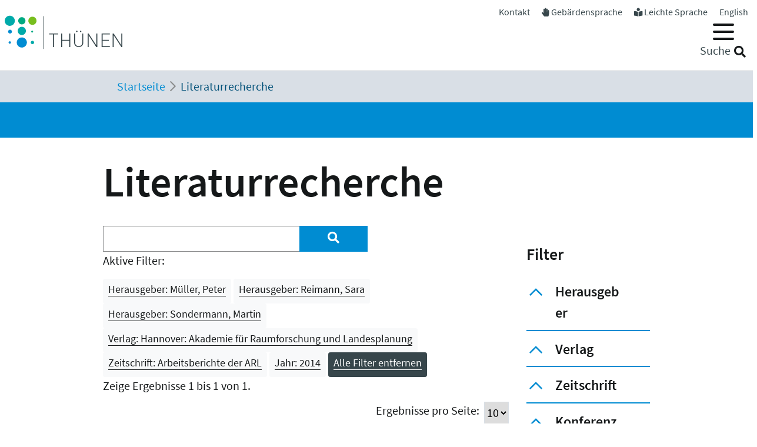

--- FILE ---
content_type: text/html; charset=utf-8
request_url: https://www.thuenen.de/de/literaturrecherche?tx_solr%5Bfilter%5D%5B2%5D=herausgeber%3AM%C3%BCller%2C+Peter&tx_solr%5Bfilter%5D%5B4%5D=herausgeber%3ASondermann%2C+Martin&tx_solr%5Bfilter%5D%5B5%5D=zeitschrift%3AArbeitsberichte+der+ARL&tx_solr%5Bfilter%5D%5B6%5D=herausgeber%3AReimann%2C+Sara&tx_solr%5Bfilter%5D%5B7%5D=verlag%3AHannover%3A+Akademie+f%C3%BCr+Raumforschung+und+Landesplanung&tx_solr%5Bfilter%5D%5B8%5D=jahr%3A2014
body_size: 9996
content:
<!DOCTYPE html>
<html lang="de">
<head>

<meta charset="utf-8">
<!-- 
	"  coded in 2021 by VisionConnect GmbH - www.visionconnect.de"

	This website is powered by TYPO3 - inspiring people to share!
	TYPO3 is a free open source Content Management Framework initially created by Kasper Skaarhoj and licensed under GNU/GPL.
	TYPO3 is copyright 1998-2026 of Kasper Skaarhoj. Extensions are copyright of their respective owners.
	Information and contribution at https://typo3.org/
-->



<title>Thuenen: Literaturrecherche</title>
<meta name="generator" content="TYPO3 CMS">
<meta name="viewport" content="width=device-width, initial-scale=1, shrink-to-fit=no">
<meta name="twitter:card" content="summary">
<meta name="audience" content="all">
<meta name="apple-touch-fullscreen" content="yes">
<meta name="apple-mobile-web-app-capable" content="yes">
<meta name="apple-mobile-web-app-status-bar-style" content="black-translucent">
<meta name="mobileoptimized" content="320">
<meta name="handheldfriendly" content="true">
<meta name="format-detection" content="telephone=no">


<link rel="stylesheet" href="/typo3temp/assets/compressed/merged-3c423f1947421fb51b1dad710fed0538-7f3c601358112143cc3ad858233314c8.css?1745839117" media="all">




<script src="/typo3temp/assets/compressed/merged-09adc458315b2c46e62e56e2edc4d775-d69a78fcb5593e95e8a381076bcff4bb.js?1745839117"></script>

<script>
    const m2cCookieLifetime = "7";
</script>

	<script>
		window.addEventListener("load", function(){
			window.cookieconsent.initialise({
                "position": "bottom",
				"palette": {
					"popup": {
						"background": "#dedede",
						"text": "#000"
					},
					"button": {
						"background": "#E17D00;",
						"text": "#fff"
					}
				},
				"content": {"message": "Unsere Website verwendet Cookies, um Ihnen den bestmöglichen Service zu bieten. Durch die weitere Nutzung der Seite stimmen Sie der Verwendung zu.","dismiss": "Akzeptieren","link": "Unsere Datenschutzerklärung","href": "/de/datenschutzerklaerung"					}
			})
		});
	</script><meta name="google-site-verification" content="3Qzngr_PtCtQ1Vs1H_MqGyZnaqvPLKs0y64ji-huWpU" />
<link rel="apple-touch-icon" sizes="57x57" href="https://www.thuenen.de/_assets/9c8c8373163efb014a59249bdf796e91/Graphics/Extensions/Favicons/apple-touch-icon-57x57.png">
<link rel="apple-touch-icon" sizes="60x60" href="https://www.thuenen.de/_assets/9c8c8373163efb014a59249bdf796e91/Graphics/Extensions/Favicons/apple-touch-icon-60x60.png">
<link rel="apple-touch-icon" sizes="72x72" href="https://www.thuenen.de/_assets/9c8c8373163efb014a59249bdf796e91/Graphics/Extensions/Favicons/apple-touch-icon-72x72.png">
<link rel="apple-touch-icon" sizes="76x76" href="https://www.thuenen.de/_assets/9c8c8373163efb014a59249bdf796e91/Graphics/Extensions/Favicons/apple-touch-icon-76x76.png">
<link rel="apple-touch-icon" sizes="114x114" href="https://www.thuenen.de/_assets/9c8c8373163efb014a59249bdf796e91/Graphics/Extensions/Favicons/apple-touch-icon-114x114.png">
<link rel="apple-touch-icon" sizes="120x120" href="https://www.thuenen.de/_assets/9c8c8373163efb014a59249bdf796e91/Graphics/Extensions/Favicons/apple-touch-icon-120x120.png">
<link rel="apple-touch-icon" sizes="144x144" href="https://www.thuenen.de/_assets/9c8c8373163efb014a59249bdf796e91/Graphics/Extensions/Favicons/apple-touch-icon-144x144.png">
<link rel="apple-touch-icon" sizes="152x152" href="https://www.thuenen.de/_assets/9c8c8373163efb014a59249bdf796e91/Graphics/Extensions/Favicons/apple-touch-icon-152x152.png">
<link rel="apple-touch-icon" sizes="180x180" href="https://www.thuenen.de/_assets/9c8c8373163efb014a59249bdf796e91/Graphics/Extensions/Favicons/apple-touch-icon-180x180.png">
<link rel="icon" type="image/png" sizes="192x192"  href="https://www.thuenen.de/_assets/9c8c8373163efb014a59249bdf796e91/Graphics/Extensions/Favicons/android-icon-192x192.png">
<link rel="icon" type="image/png" sizes="32x32" href="https://www.thuenen.de/_assets/9c8c8373163efb014a59249bdf796e91/Graphics/Extensions/Favicons/favicon-32x32.png">
<link rel="icon" type="image/png" sizes="96x96" href="https://www.thuenen.de/_assets/9c8c8373163efb014a59249bdf796e91/Graphics/Extensions/Favicons/favicon-96x96.png">
<link rel="icon" type="image/png" sizes="16x16" href="https://www.thuenen.de/_assets/9c8c8373163efb014a59249bdf796e91/Graphics/Extensions/Favicons/favicon-16x16.png">
<meta name="theme-color" content="#ffffff">




<link rel="canonical" href="https://www.thuenen.de/de/literaturrecherche"/>

<link rel="alternate" hreflang="de-DE" href="https://www.thuenen.de/de/literaturrecherche"/>
<link rel="alternate" hreflang="en-GB" href="https://www.thuenen.de/en/literature-search"/>
<link rel="alternate" hreflang="x-default" href="https://www.thuenen.de/de/literaturrecherche"/>
</head>
<body class=" default " itemscope itemtype="http://schema.org/WebPage">


<div id="canvas" role="main">
	<nav role="navigation" aria-label="Sprunglink">
		<p class="mt-0 mb-0"><a href="#content" class="unsichtbar">Zum Inhalt</a></p>
	</nav>
	<header>
		<div id="mobile-open-button" class="d-xl-none"><a class="mburger">
			<b></b>
			<b></b>
			<b></b>
		</a></div>
		<a href="#content" class="d-none">
			
			Weiter zum Inhalt</a>
		<div class="container-fluid container-header">	
			<div class="row">
				<div class="col-2 container-logo">

					<a accesskey="0" id="Logo" title="Zurück zur Startseite" href="/de/">
						<img title="Zurück zur Startseite" alt="Johann Heinrich von Thünen-Institut" src="/_assets/9c8c8373163efb014a59249bdf796e91/Graphics/SVG-Logo.svg" width="200" height="80" />
					</a>

				</div>
				<div class="col-10 header-menues-container">
					<div class="header-submenu d-none d-md-block">
						<ul id="headersubmenu">
							<li>
								<a href="/de/kontakt">Kontakt</a>
							</li>
							
									<li>
										<i class="fas fa-hand-paper"></i> <a href="/de/thuenen-institut/ueber-uns/gebaerdensprache">Gebärdensprache</a>
									</li>
									<li>
										<i class="fas fa-book-reader"></i> <a href="/de/leichte-sprache-1">Leichte Sprache</a>
									</li>
								
							
									
										
									
										
												<li class=" ">
													
															<a href="/en/literature-search" hreflang="en-GB" title="English">
																<span>English</span>
															</a>
														
												</li>
											
									
							
						</ul>
					</div>

					<div class="header-mainmenu">
						<div class="navbar-container"><nav id="mainmenu" class="navbar navbar-expand-lg" role="navigation" aria-label='Main Navigation'><div class="container"><ul class="navbar-nav mr-auto"  role="menu"><li class="nav-item dropdown" role="menuitem"><a href="/de/themenfelder/alle-19-themenfelder-im-ueberblick" class="nav-link" role="button" aria-haspopup="true" aria-expanded="false" id="dropdown3"><span>Themenfelder</span></a><ul class="dropdown-menu" aria-labelledby="dropdown3"><span class="parentTitle">Themenfelder</span><li class="nav-item dropdown" role="menuitem"><a href="/de/themenfelder/natuerliche-ressourcen-und-schutzgueter" class="nav-link" role="button" aria-haspopup="true" aria-expanded="false" id="dropdown89"><span>Natürliche Ressourcen und Schutzgüter</span></a><ul class="dropdown-menu" aria-labelledby="dropdown89"><li class="" role="menuitem"><a href="/de/themenfelder/boden" class="nav-link"><span>Boden</span></a></li><li class="" role="menuitem"><a href="/de/themenfelder/wasser" class="nav-link"><span>Wasser</span></a></li><li class="" role="menuitem"><a href="/de/themenfelder/klima-und-luft" class="nav-link"><span>Klima und Luft</span></a></li><li class="" role="menuitem"><a href="/de/themenfelder/biologische-vielfalt" class="nav-link"><span>Biologische Vielfalt</span></a></li><li class="" role="menuitem"><a href="/de/themenfelder/waelder" class="nav-link"><span>Wälder</span></a></li><li class="" role="menuitem"><a href="/de/themenfelder/meere" class="nav-link"><span>Meere</span></a></li></ul></li><li class="nav-item dropdown" role="menuitem"><a href="/de/themenfelder/produktions-und-nutzungssysteme" class="nav-link" role="button" aria-haspopup="true" aria-expanded="false" id="dropdown90"><span>Produktions- und Nutzungssysteme</span></a><ul class="dropdown-menu" aria-labelledby="dropdown90"><li class="" role="menuitem"><a href="/de/themenfelder/raumnutzungsoptionen-wildtiermanagement" class="nav-link"><span>Raumnutzungsoptionen, Wildtiermanagement</span></a></li><li class="" role="menuitem"><a href="/de/themenfelder/fischerei" class="nav-link"><span>Fischerei</span></a></li><li class="" role="menuitem"><a href="/de/themenfelder/waldbewirtschaftung-und-waldanpassung" class="nav-link"><span>Waldbewirtschaftung und Waldanpassung</span></a></li><li class="" role="menuitem"><a href="/de/themenfelder/nachwachsende-rohstoffe-und-holz" class="nav-link"><span>Nachwachsende Rohstoffe und Holz</span></a></li><li class="" role="menuitem"><a href="/de/themenfelder/pflanzenproduktion" class="nav-link"><span>Pflanzenproduktion</span></a></li><li class="" role="menuitem"><a href="/de/themenfelder/nutztierhaltung-und-aquakultur" class="nav-link"><span>Nutztierhaltung und Aquakultur</span></a></li><li class="" role="menuitem"><a href="/de/themenfelder/oekologischer-landbau" class="nav-link"><span>Ökologischer Landbau</span></a></li></ul></li><li class="nav-item dropdown" role="menuitem"><a href="/de/themenfelder/wirtschaft-gesellschaft-und-politik" class="nav-link" role="button" aria-haspopup="true" aria-expanded="false" id="dropdown91"><span>Wirtschaft, Gesellschaft und Politik</span></a><ul class="dropdown-menu" aria-labelledby="dropdown91"><li class="" role="menuitem"><a href="/de/themenfelder/laendliche-raeume" class="nav-link"><span>Ländliche Räume</span></a></li><li class="" role="menuitem"><a href="/de/themenfelder/wirtschaftsstrukturen-und-einkommensverhaeltnisse" class="nav-link"><span>Wirtschaftsstrukturen und Einkommensverhältnisse</span></a></li><li class="" role="menuitem"><a href="/de/themenfelder/maerkte-handel-zertifizierung" class="nav-link"><span>Märkte, Handel, Zertifizierung</span></a></li><li class="" role="menuitem"><a href="/de/themenfelder/welternaehrung-und-globale-ressourcen" class="nav-link"><span>Welternährung und globale Ressourcen</span></a></li><li class="" role="menuitem"><a href="/de/themenfelder/gesellschaftliche-erwartungen" class="nav-link"><span>Gesellschaftliche Erwartungen</span></a></li><li class="" role="menuitem"><a href="/de/themenfelder/langfristige-politikkonzepte" class="nav-link"><span>Langfristige Politikkonzepte</span></a></li></ul></li><li id="trenner18246" class="trenner"></li><li class="" role="menuitem"><a href="/de/themenfelder/alle-19-themenfelder-im-ueberblick" class="nav-link"><span>Alle 19 Themenfelder</span></a></li><li class="close-container"><button type="button" class="close" aria-label="Close"><i class="fal fa-times"></i></button></li></ul></li><li class="nav-item dropdown" role="menuitem"><a href="/de/fachinstitute/alle-15-fachinstitute-im-ueberblick" class="nav-link" role="button" aria-haspopup="true" aria-expanded="false" id="dropdown4"><span>Fachinstitute</span></a><ul class="dropdown-menu" aria-labelledby="dropdown4"><span class="parentTitle">Fachinstitute</span><li class="nav-item dropdown" role="menuitem"><a href="/de/fachinstitute/laendliche-raeume" class="nav-link" role="button" aria-haspopup="true" aria-expanded="false" id="dropdown18263"><span>Ländliche Räume</span></a><ul class="dropdown-menu" aria-labelledby="dropdown18263"><li class="" role="menuitem"><a href="/de/fachinstitute/laendliche-raeume/lebensverhaeltnisse-in-laendlichen-raeumen" class="nav-link"><span>Lebensverhältnisse in ländlichen Räumen</span></a></li><li class="" role="menuitem"><a href="/de/fachinstitute/laendliche-raeume/innovation-und-wertschoepfung-in-laendlichen-raeumen" class="nav-link"><span>Innovation und Wertschöpfung in ländlichen Räumen</span></a></li></ul></li><li class="nav-item dropdown" role="menuitem"><a href="/de/fachinstitute/felder" class="nav-link" role="button" aria-haspopup="true" aria-expanded="false" id="dropdown92"><span>Agrar</span></a><ul class="dropdown-menu" aria-labelledby="dropdown92"><li class="" role="menuitem"><a href="/de/fachinstitute/betriebswirtschaft" class="nav-link"><span>Betriebswirtschaft</span></a></li><li class="" role="menuitem"><a href="/de/fachinstitute/marktanalyse" class="nav-link"><span>Marktanalyse</span></a></li><li class="" role="menuitem"><a href="/de/fachinstitute/felder/agrartechnologie" class="nav-link"><span>Agrartechnologie</span></a></li><li class="" role="menuitem"><a href="/de/fachinstitute/biodiversitaet" class="nav-link"><span>Biodiversität</span></a></li><li class="" role="menuitem"><a href="/de/fachinstitute/agrarklimaschutz" class="nav-link"><span>Agrarklimaschutz</span></a></li><li class="" role="menuitem"><a href="/de/fachinstitute/oekologischer-landbau" class="nav-link"><span>Ökologischer Landbau</span></a></li></ul></li><li class="nav-item dropdown" role="menuitem"><a href="/de/fachinstitute/waelder" class="nav-link" role="button" aria-haspopup="true" aria-expanded="false" id="dropdown93"><span>Wald</span></a><ul class="dropdown-menu" aria-labelledby="dropdown93"><li class="" role="menuitem"><a href="/de/fachinstitute/holzforschung" class="nav-link"><span>Holzforschung</span></a></li><li class="" role="menuitem"><a href="/de/fachinstitute/waldwirtschaft" class="nav-link"><span>Waldwirtschaft</span></a></li><li class="" role="menuitem"><a href="/de/fachinstitute/waldoekosysteme" class="nav-link"><span>Waldökosysteme</span></a></li><li class="" role="menuitem"><a href="/de/fachinstitute/forstgenetik" class="nav-link"><span>Forstgenetik</span></a></li></ul></li><li class="nav-item dropdown" role="menuitem"><a href="/de/fachinstitute/meere" class="nav-link" role="button" aria-haspopup="true" aria-expanded="false" id="dropdown94"><span>Fisch</span></a><ul class="dropdown-menu" aria-labelledby="dropdown94"><li class="" role="menuitem"><a href="/de/fachinstitute/seefischerei" class="nav-link"><span>Seefischerei</span></a></li><li class="" role="menuitem"><a href="/de/fachinstitute/fischereioekologie" class="nav-link"><span>Fischereiökologie</span></a></li><li class="" role="menuitem"><a href="/de/fachinstitute/ostseefischerei" class="nav-link"><span>Ostseefischerei</span></a></li></ul></li><li id="trenner18247" class="trenner"></li><li class="" role="menuitem"><a href="/de/fachinstitute/alle-15-fachinstitute-im-ueberblick" class="nav-link"><span>Alle 15 Fachinstitute</span></a></li><li class="close-container"><button type="button" class="close" aria-label="Close"><i class="fal fa-times"></i></button></li></ul></li><li class="nav-item dropdown" role="menuitem"><a href="/de/thuenen-institut" class="nav-link" role="button" aria-haspopup="true" aria-expanded="false" id="dropdown5"><span>Thünen-Institut</span></a><ul class="dropdown-menu" aria-labelledby="dropdown5"><span class="parentTitle">Thünen-Institut</span><li class="nav-item dropdown" role="menuitem"><a href="/de/thuenen-institut/profil" class="nav-link" role="button" aria-haspopup="true" aria-expanded="false" id="dropdown793"><span>Profil</span></a><ul class="dropdown-menu" aria-labelledby="dropdown793"><li class="" role="menuitem"><a href="/de/thuenen-institut/profil/forschungsnetzwerke" class="nav-link"><span>Forschungsnetzwerke</span></a></li><li class="" role="menuitem"><a href="/de/thuenen-institut/profil/historie" class="nav-link"><span>Historie</span></a></li></ul></li><li class="nav-item dropdown" role="menuitem"><a href="/de/thuenen-institut/infothek" class="nav-link" role="button" aria-haspopup="true" aria-expanded="false" id="dropdown361"><span>Infothek</span></a><ul class="dropdown-menu" aria-labelledby="dropdown361"><li class="" role="menuitem"><a href="/de/newsroom/infothek/wissenschaft-erleben" class="nav-link"><span>Wissenschaft erleben</span></a></li><li class="" role="menuitem"><a href="/de/literaturrecherche" class="nav-link"><span>Literaturrecherche</span></a></li><li class="" role="menuitem"><a href="/de/thuenen-institut/infothek/schriftenreihen" class="nav-link"><span>Schriftenreihen</span></a></li><li class="" role="menuitem"><a href="/de/personensuche" class="nav-link"><span>Personensuche</span></a></li><li class="" role="menuitem"><a href="https://atlas.thuenen.de/atlanten/" target="_blank" class="nav-link" rel="noreferrer"><span>Thünen-Atlanten</span></a></li></ul></li><li class="nav-item dropdown" role="menuitem"><a href="/de/thuenen-institut/leitung/gremien" class="nav-link" role="button" aria-haspopup="true" aria-expanded="false" id="dropdown18595"><span>Präsidentin / ehem. Präsident / Wissenschaftlicher Beirat</span></a><ul class="dropdown-menu" aria-labelledby="dropdown18595"><li class="" role="menuitem"><a href="/de/thuenen-institut/leitung/gremien/praesidentin" class="nav-link"><span>Präsidentin</span></a></li><li class="" role="menuitem"><a href="/de/thuenen-institut/ueber-uns/struktur/praesident" class="nav-link"><span>ehem. Präsident</span></a></li><li class="" role="menuitem"><a href="/de/thuenen-institut/ueber-uns/struktur/wissenschaftlicher-beirat" class="nav-link"><span>Wissenschaftlicher Beirat</span></a></li></ul></li><li class="nav-item dropdown" role="menuitem"><a href="/de/thuenen-institut/zentralbereich-und-stabsstellen" class="nav-link" role="button" aria-haspopup="true" aria-expanded="false" id="dropdown362"><span>Zentralbereich und Stabsstellen</span></a><ul class="dropdown-menu" aria-labelledby="dropdown362"><li class="" role="menuitem"><a href="/de/thuenen-institut/zentralbereich-und-stabsstellen/praesidialbuero" class="nav-link"><span>Präsidialbüro</span></a></li><li class="" role="menuitem"><a href="/de/thuenen-institut/zentralbereich-und-stabsstellen/pressestelle" class="nav-link"><span>Pressestelle</span></a></li><li class="" role="menuitem"><a href="/de/thuenen-institut/zentralbereich-und-stabsstellen/forschungskoordinator" class="nav-link"><span>Forschungskoordinator</span></a></li><li class="" role="menuitem"><a href="/de/thuenen-institut/zentralbereich-und-stabsstellen/zentralabteilung" class="nav-link"><span>Zentralabteilung</span></a></li><li class="" role="menuitem"><a href="/de/thuenen-institut/zentralbereich-und-stabsstellen/zentrum-fuer-informationsmanagement" class="nav-link"><span>Zentrum für Informationsmanagement</span></a></li><li class="" role="menuitem"><a href="/de/thuenen-institut/zentralbereich-und-stabsstellen/stabsstelle-klima-boden-biodiversitaet" class="nav-link"><span>Stabsstelle Klima, Boden, Biodiversität</span></a></li><li class="" role="menuitem"><a href="/de/thuenen-institut/zentralbereich-und-stabsstellen/geschaeftsstelle-steuerungsgruppe-oeko-forschung" class="nav-link"><span>Geschäftsstelle Steuerungsgruppe Öko-Forschung</span></a></li><li class="" role="menuitem"><a href="/de/thuenen-institut/zentralbereich-und-stabsstellen/informations-und-koordinierungsstelle-transformation-fischerei" class="nav-link"><span>Informations- und Koordinierungsstelle Transformation Fischerei</span></a></li></ul></li><li class="nav-item dropdown" role="menuitem"><a href="/de/thuenen-institut/verbundstrukturen" class="nav-link" role="button" aria-haspopup="true" aria-expanded="false" id="dropdown363"><span>Verbundstrukturen</span></a><ul class="dropdown-menu" aria-labelledby="dropdown363"><li class="" role="menuitem"><a href="https://eilt.thuenen.de/" target="_blank" class="nav-link" rel="noreferrer"><span>Landschaftslabor EiLT</span></a></li><li class="" role="menuitem"><a href="/de/thuenen-institut/verbundstrukturen/forschungsschiffe" class="nav-link"><span>Forschungsschiffe</span></a></li><li class="" role="menuitem"><a href="/de/thuenen-institut/verbundstrukturen/thuenen-kompetenzzentrum-holzherkuenfte" class="nav-link"><span>Thünen-Kompetenzzentrum Holzherkünfte</span></a></li><li class="" role="menuitem"><a href="/de/thuenen-institut/verbundstrukturen/thuenen-modellverbund" class="nav-link"><span>Thünen-Modellverbund</span></a></li><li class="" role="menuitem"><a href="/de/thuenen-institut/verbundstrukturen/thuenen-atlas-und-geoinformation" class="nav-link"><span>Thünen-Atlas und Geoinformation</span></a></li><li class="" role="menuitem"><a href="/de/thuenen-institut/verbundstrukturen/thuenen-fernerkundung" class="nav-link"><span>Thünen-Fernerkundung</span></a></li><li class="" role="menuitem"><a href="/de/thuenen-institut/verbundstrukturen/agri-benchmark" class="nav-link"><span>agri benchmark</span></a></li><li class="" role="menuitem"><a href="/de/themenfelder/fischerei/fischbestaende-online" class="nav-link"><span>Fischbestände Online</span></a></li></ul></li><li class="close-container"><button type="button" class="close" aria-label="Close"><i class="fal fa-times"></i></button></li></ul></li><li class="nav-item dropdown" role="menuitem"><a href="/de/newsroom" class="nav-link" role="button" aria-haspopup="true" aria-expanded="false" id="dropdown18244"><span>Newsroom</span></a><ul class="dropdown-menu" aria-labelledby="dropdown18244"><span class="parentTitle">Newsroom</span><li class="nav-item dropdown" role="menuitem"><a href="/de/newsroom/presse" class="nav-link" role="button" aria-haspopup="true" aria-expanded="false" id="dropdown7"><span>Presse</span></a><ul class="dropdown-menu" aria-labelledby="dropdown7"><li class="" role="menuitem"><a href="/de/thuenen-institut/zentralbereich-und-stabsstellen/pressestelle" class="nav-link"><span>Pressestelle</span></a></li><li class="" role="menuitem"><a href="/de/newsroom/presse/pressemitteilungen" class="nav-link"><span>Pressemitteilungen</span></a></li><li class="" role="menuitem"><a href="/de/newsroom/medienecho/medien-echo" class="nav-link"><span>Medien-Echo</span></a></li></ul></li><li class="nav-item dropdown" role="menuitem"><a href="/de/newsroom/veranstaltungen" class="nav-link" role="button" aria-haspopup="true" aria-expanded="false" id="dropdown6"><span>Veranstaltungen</span></a><ul class="dropdown-menu" aria-labelledby="dropdown6"><li class="" role="menuitem"><a href="/de/newsroom/veranstaltungen/archiv" class="nav-link"><span>Archiv</span></a></li><li class="" role="menuitem"><a href="/de/newsroom/veranstaltungen/thuenen-kolloquien" class="nav-link"><span>Thünen-Kolloquium</span></a></li></ul></li><li class="nav-item dropdown" role="menuitem"><a href="/de/newsroom/mediathek" class="nav-link" role="button" aria-haspopup="true" aria-expanded="false" id="dropdown6141"><span>Mediathek</span></a><ul class="dropdown-menu" aria-labelledby="dropdown6141"><li class="" role="menuitem"><a href="/de/newsroom/mediathek/podcast" class="nav-link"><span>Podcast</span></a></li><li class="" role="menuitem"><a href="/de/newsroom/mediathek/thuenen-erklaert" class="nav-link"><span>Thünen erklärt</span></a></li><li class="" role="menuitem"><a href="/de/newsroom/mediathek/faktencheck" class="nav-link"><span>Faktencheck</span></a></li><li class="" role="menuitem"><a href="/de/newsroom/mediathek/videos" class="nav-link"><span>Videos</span></a></li><li class="" role="menuitem"><a href="/de/instagram" class="nav-link"><span>Instagram</span></a></li></ul></li><li class="nav-item dropdown" role="menuitem"><a href="/de/thuenen-institut/infothek" class="nav-link" role="button" aria-haspopup="true" aria-expanded="false" id="dropdown19690"><span>Infothek</span></a><ul class="dropdown-menu" aria-labelledby="dropdown19690"><li class="" role="menuitem"><a href="/de/newsroom/infothek/wissenschaft-erleben" class="nav-link"><span>Wissenschaft erleben</span></a></li><li class="" role="menuitem"><a href="/de/literaturrecherche" class="nav-link"><span>Literaturrecherche</span></a></li><li class="" role="menuitem"><a href="/de/thuenen-institut/infothek/schriftenreihen" class="nav-link"><span>Schriftenreihen</span></a></li><li class="" role="menuitem"><a href="/de/personensuche" class="nav-link"><span>Personensuche</span></a></li><li class="" role="menuitem"><a href="https://atlas.thuenen.de/atlanten/" class="nav-link"><span>Thünen-Atlanten</span></a></li><li class="" role="menuitem"><a href="/de/themenfelder/meere/keine-fischereiforschung-ohne-schiffe/see-tagebuecher" class="nav-link"><span>See-Tagebücher</span></a></li></ul></li><li class="close-container"><button type="button" class="close" aria-label="Close"><i class="fal fa-times"></i></button></li></ul></li><li class="nav-item dropdown" role="menuitem"><a href="/de/thuenen-institut/karriere" class="nav-link" role="button" aria-haspopup="true" aria-expanded="false" id="dropdown18260"><span>Karriere</span></a><ul class="dropdown-menu" aria-labelledby="dropdown18260"><span class="parentTitle">Karriere</span><li class="" role="menuitem"><a href="https://www.karriere-thuenen.de/" target="_blank" class="nav-link" rel="noreferrer"><span>Stellenangebote</span></a></li><li class="" role="menuitem"><a href="/de/thuenen-institut/karriere/ausbildung" class="nav-link"><span>Ausbildung</span></a></li><li class="" role="menuitem"><a href="/de/thuenen-institut/karriere/familienfreundlicher-arbeitgeber" class="nav-link"><span>Familienfreundlicher Arbeitgeber</span></a></li><li class="" role="menuitem"><a href="/de/thuenen-institut/karriere/frauen-in-der-wissenschaft" class="nav-link"><span>Frauen in der Wissenschaft</span></a></li><li class="" role="menuitem"><a href="/de/thuenen-institut/karriere/stud-abschlussarbeiten" class="nav-link"><span>Abschlussarbeiten (B.Sc., M.Sc., Dr.)</span></a></li><li class="" role="menuitem"><a href="/de/thuenen-institut/karriere/hinweise-zum-datenschutz" class="nav-link"><span>Hinweise zum Datenschutz</span></a></li><li class="close-container"><button type="button" class="close" aria-label="Close"><i class="fal fa-times"></i></button></li></ul></li></ul></div></nav></div>
						<div class="header-suche d-none d-md-block">
							<div class="top-search" role="search">
								
<div class="tx_solr container">
	<div class="row">
		<div class="col-md-12">
			
	


		<form method="get" action="/de/literaturrecherche" data-suggest="/de/literaturrecherche?type=7384" data-suggest-header="Top Results" accept-charset="utf-8">
			
				<input type="hidden" name="L" value="0" />
				<input type="hidden" name="id" value="18240" />

				<input id="suchinput" accesskey="7" type="text" autocomplete="off" class="tx-solr-q js-solr-q tx-solr-suggest top-search-eingabe" name="tx_solr[q]" value="" />
				<label for="suchinput" class="suchhinweis">Suche</label>
				<div class="fa fa-search top-search-lupe" role="button" aria-label="Suche" onclick="$('.top-search-eingabe').focus(); $('.top-search form').submit()"></div>
                
					<!-- button class="btn btn-default tx-solr-submit" type="submit"><i class="fa fa-search"></i>-->
				
			
		</form>




		</div>
	</div>
</div>
							</div>
						</div>
					</div>

				</div>
			</div>
		</div>


		<!--f:cObject typoscriptObjectPath="lib.SOLRSearch">
			SOLR Search
			</f:cObject-->

		
			<div id="breadcrumb-menu">
				<div class="container">
					<nav aria-label="breadcrumb" class="clearfix"><div id="breadcrumb" class="container col-lg-11 pl-1"><ol class="breadcrumb" vocab="https://schema.org/" typeof="BreadcrumbList"><li class="breadcrumb-item" property="itemListElement" typeof="ListItem"><a href="/de/" property="item" typeof="WebPage"><span property="name">Startseite</span></a><meta property="position" content="1" /></li><li class="breadcrumb-item active" aria-current="page" property="itemListElement" typeof="ListItem"><span property="name">Literaturrecherche</span><meta property="position" content="2" /></li></ol></div></nav>
				</div>
			</div>
		
	</header>
	<main id="content">
		
		<div class="visual-inhaltsseite bg-primary text-white">

					

		</div>
				
		<!-- TYPO3SEARCH_begin -->
		
		
		
		
<div id="c72885" class="container frame frame-default frame-type-header  bg-default"><header><h1 class="">
				Literaturrecherche
			</h1></header></div>


<div id="c64393" class="container frame frame-default frame-type-list  bg-default">
<div class="grid three-one-cols">
	<div class="row">
			<div class="col-md-9 order-2 order-md-1">
	<div id="tx-solr-search">

		<div class="row">
			<div class="tx-solr-search-form col-lg-8">
				

	<div class="tx-solr-search-form">
		<form method="get" action="/de/literaturrecherche" data-suggest="/de/literaturrecherche?type=7384" data-suggest-header="Top Results" accept-charset="utf-8">
			<div class="input-group">
				<input type="hidden" name="L" value="0" />
				<input type="hidden" name="id" value="18240" />

				<input type="text" autocomplete="off" class="tx-solr-q js-solr-q tx-solr-suggest form-control" name="tx_solr[q]" value="" />
				<span class="input-group-btn input-group-append">
					<button class="btn btn-primary tx-solr-submit" style="border: none;" type="submit" aria-label="Suchen"><i class="fa fa-search"></i></button>
				</span>
			</div>
		</form>
	</div>


			</div>

			<div class="tx-solr-search-form col-lg-2 hidden-xs">&nbsp;</div>
			<div class="col-lg-2 hidden-xs">
				
					
				
			</div>
		</div>

		<div class="row">
			<div class="col-md-12">
				
	
		<div id="tx-solr-facets-in-use">
			<p>Aktive Filter:</p>
			
				
					<a href="/de/literaturrecherche?tx_solr%5Bfilter%5D%5B4%5D=herausgeber%3ASondermann%2C+Martin&amp;tx_solr%5Bfilter%5D%5B5%5D=zeitschrift%3AArbeitsberichte+der+ARL&amp;tx_solr%5Bfilter%5D%5B6%5D=herausgeber%3AReimann%2C+Sara&amp;tx_solr%5Bfilter%5D%5B7%5D=verlag%3AHannover%3A+Akademie+f%C3%BCr+Raumforschung+und+Landesplanung&amp;tx_solr%5Bfilter%5D%5B8%5D=jahr%3A2014" class="facet remove-facet-option solr-ajaxified btn btn-light btn-sm">
						Herausgeber: Müller, Peter
						<span class="bi bi-trash"></span>
					</a>
				
					<a href="/de/literaturrecherche?tx_solr%5Bfilter%5D%5B2%5D=herausgeber%3AM%C3%BCller%2C+Peter&amp;tx_solr%5Bfilter%5D%5B4%5D=herausgeber%3ASondermann%2C+Martin&amp;tx_solr%5Bfilter%5D%5B5%5D=zeitschrift%3AArbeitsberichte+der+ARL&amp;tx_solr%5Bfilter%5D%5B7%5D=verlag%3AHannover%3A+Akademie+f%C3%BCr+Raumforschung+und+Landesplanung&amp;tx_solr%5Bfilter%5D%5B8%5D=jahr%3A2014" class="facet remove-facet-option solr-ajaxified btn btn-light btn-sm">
						Herausgeber: Reimann, Sara
						<span class="bi bi-trash"></span>
					</a>
				
					<a href="/de/literaturrecherche?tx_solr%5Bfilter%5D%5B2%5D=herausgeber%3AM%C3%BCller%2C+Peter&amp;tx_solr%5Bfilter%5D%5B5%5D=zeitschrift%3AArbeitsberichte+der+ARL&amp;tx_solr%5Bfilter%5D%5B6%5D=herausgeber%3AReimann%2C+Sara&amp;tx_solr%5Bfilter%5D%5B7%5D=verlag%3AHannover%3A+Akademie+f%C3%BCr+Raumforschung+und+Landesplanung&amp;tx_solr%5Bfilter%5D%5B8%5D=jahr%3A2014" class="facet remove-facet-option solr-ajaxified btn btn-light btn-sm">
						Herausgeber: Sondermann, Martin
						<span class="bi bi-trash"></span>
					</a>
				
			
				
					<a href="/de/literaturrecherche?tx_solr%5Bfilter%5D%5B2%5D=herausgeber%3AM%C3%BCller%2C+Peter&amp;tx_solr%5Bfilter%5D%5B4%5D=herausgeber%3ASondermann%2C+Martin&amp;tx_solr%5Bfilter%5D%5B5%5D=zeitschrift%3AArbeitsberichte+der+ARL&amp;tx_solr%5Bfilter%5D%5B6%5D=herausgeber%3AReimann%2C+Sara&amp;tx_solr%5Bfilter%5D%5B8%5D=jahr%3A2014" class="facet remove-facet-option solr-ajaxified btn btn-light btn-sm">
						Verlag: Hannover: Akademie für Raumforschung und Landesplanung
						<span class="bi bi-trash"></span>
					</a>
				
			
				
					<a href="/de/literaturrecherche?tx_solr%5Bfilter%5D%5B2%5D=herausgeber%3AM%C3%BCller%2C+Peter&amp;tx_solr%5Bfilter%5D%5B4%5D=herausgeber%3ASondermann%2C+Martin&amp;tx_solr%5Bfilter%5D%5B6%5D=herausgeber%3AReimann%2C+Sara&amp;tx_solr%5Bfilter%5D%5B7%5D=verlag%3AHannover%3A+Akademie+f%C3%BCr+Raumforschung+und+Landesplanung&amp;tx_solr%5Bfilter%5D%5B8%5D=jahr%3A2014" class="facet remove-facet-option solr-ajaxified btn btn-light btn-sm">
						Zeitschrift: Arbeitsberichte der ARL
						<span class="bi bi-trash"></span>
					</a>
				
			
				
					<a href="/de/literaturrecherche?tx_solr%5Bfilter%5D%5B2%5D=herausgeber%3AM%C3%BCller%2C+Peter&amp;tx_solr%5Bfilter%5D%5B4%5D=herausgeber%3ASondermann%2C+Martin&amp;tx_solr%5Bfilter%5D%5B5%5D=zeitschrift%3AArbeitsberichte+der+ARL&amp;tx_solr%5Bfilter%5D%5B6%5D=herausgeber%3AReimann%2C+Sara&amp;tx_solr%5Bfilter%5D%5B7%5D=verlag%3AHannover%3A+Akademie+f%C3%BCr+Raumforschung+und+Landesplanung" class="facet remove-facet-option solr-ajaxified btn btn-light btn-sm">
						Jahr: 2014
						<span class="bi bi-trash"></span>
					</a>
				
			
			<a href="/de/literaturrecherche" class="solr-ajaxified btn btn-dark btn-sm">
				Alle Filter entfernen
				<span class="bi bi-trash"></span>
			</a>
		</div>
	

			</div>
		</div>
		<div class="row">
			<div class="hidden-xs col-md-12 query-debug">
				
			</div>
		</div>

		<div class="row searchinfo">
			<div class="col-md-12">

				
						
					

				

				
					<span class="result-found">
						
								Es wurde 1 Ergebnis in 1 Millisekunden gefunden.
							
					</span>
						<span class="result-range">
						
							Zeige Ergebnisse 1 bis 1 von 1.
						
					</span>
				
				
					
	<div id="results-per-page">
		<form method="post" action="/de/literaturrecherche?tx_solr%5Bfilter%5D%5B2%5D=herausgeber%3AM%C3%BCller%2C+Peter&amp;tx_solr%5Bfilter%5D%5B4%5D=herausgeber%3ASondermann%2C+Martin&amp;tx_solr%5Bfilter%5D%5B5%5D=zeitschrift%3AArbeitsberichte+der+ARL&amp;tx_solr%5Bfilter%5D%5B6%5D=herausgeber%3AReimann%2C+Sara&amp;tx_solr%5Bfilter%5D%5B7%5D=verlag%3AHannover%3A+Akademie+f%C3%BCr+Raumforschung+und+Landesplanung&amp;tx_solr%5Bfilter%5D%5B8%5D=jahr%3A2014">
			<div class="input-group">
				<label class="me-1">Ergebnisse pro Seite:</label>
				<select name="tx_solr[resultsPerPage]" onchange="this.form.submit()" class="form-select">
					
						<option selected="selected" value="10">10</option>
					
						<option value="25">25</option>
					
						<option value="50">50</option>
					
				</select>
			</div>
		</form>
	</div>

				
			</div>
		</div>

		<div class="row">
			<div class="col-md-12">
				
					<div data-start="1" class="results-list list-group">
						
							

	<div class="list-group-item search-result results-entry"
			data-document-score="1"
			data-document-id="literatur_raw_53230"
			data-document-url="nolink"
		>
		

		<div class="row">
			<div class="col-md-12">
				
						<h3 class="results-topic">Raumentwicklung 3.0 - Gemeinsam die Zukunft der räumlichen Planung gestalten : 15. Junges Forum der ARL 6. bis 8. Juni 2012 in Hannover</h3>
					
			</div>
		</div>

		<div class="results-teaser">

			<p class="result-content">
				<span class="badge badge-primary">
					Literatur
				</span>
				Küpper P, Levin-Keitel M, Maus F, Müller P, Reimann S, Sondermann M, Stock K, Wiegand T (eds) (2014) Raumentwicklung 3.0 - Gemeinsam die Zukunft der räumlichen Planung gestalten : 15. Junges Forum der ARL 6. bis 8. Juni 2012 in Hannover. Hannover:  Akademie für Raumforschung und Landesplanung, 260  p, Arbeitsber  ARL 8
				
			</p>
			
			
		</div>
	</div>


						
					</div>
					

	<nav class="solr-pagination">
		<ul class="pagination">
			

			

			
				
						<li class="page-item active"><span class="page-link">1</span></li>
					
			

			

			
		</ul>
	</nav>


				
			</div>
		</div>

	</div>
</div>
			<div class="col-md-3 order-1 order-md-2">
	<div id="tx-solr-search-functions">
		
			
                <div class="akkordeon-container">
                    
	<div id="tx-solr-faceting">
		
			<div class="facet-area-main">
				<div class="solr-facets-available secondaryContentSection">
					<div class="facets akkordeon-container">
						<h3>Filter</h3>
						
							<div class="facet facet-type facet-type-options panel-group" id="facet-accordionherausgeber">
								


    <div class="panel card">
        <div class="panel-heading card-header collapsed" data-target="#facetherausgeber" data-toggle="collapse">
            <h3 class="facet-label panel-title card-title akkoredeon-header mb-0">
                <button class="btn btn-block text-left" type="button" href="#facetherausgeber">Herausgeber</button>
            </h3>
        </div>
        <div class="akkordeon-text list-group panel-collapse collapse" id="facetherausgeber">
            <input class="search" placeholder="&#xF0B0; Filter" style="font-family:Arial, 'Font Awesome 5 Pro'" />
            <ul class="facet-option-list facet-type-options fluidfacet list " data-facet-name="herausgeber" data-facet-label="Herausgeber">
                
                    <li class="list-group-item facet-option d-flex justify-content-between align-items-start" data-facet-item-value="Küpper, Patrick">

                        <a class="facet solr-ajaxified name" href="/de/literaturrecherche?tx_solr%5Bfilter%5D%5B2%5D=herausgeber%3AM%C3%BCller%2C+Peter&amp;tx_solr%5Bfilter%5D%5B4%5D=herausgeber%3ASondermann%2C+Martin&amp;tx_solr%5Bfilter%5D%5B5%5D=zeitschrift%3AArbeitsberichte+der+ARL&amp;tx_solr%5Bfilter%5D%5B6%5D=herausgeber%3AReimann%2C+Sara&amp;tx_solr%5Bfilter%5D%5B7%5D=verlag%3AHannover%3A+Akademie+f%C3%BCr+Raumforschung+und+Landesplanung&amp;tx_solr%5Bfilter%5D%5B8%5D=jahr%3A2014&amp;tx_solr%5Bfilter%5D%5B9%5D=herausgeber%3AK%C3%BCpper%2C+Patrick">Küpper, Patrick</a> 

                        <span class="facet-result-count text-white badge bg-primary rounded-pill">1</span>
                    </li>
                
                    <li class="list-group-item facet-option d-flex justify-content-between align-items-start" data-facet-item-value="Levin-Keitel, Meike">

                        <a class="facet solr-ajaxified name" href="/de/literaturrecherche?tx_solr%5Bfilter%5D%5B2%5D=herausgeber%3AM%C3%BCller%2C+Peter&amp;tx_solr%5Bfilter%5D%5B4%5D=herausgeber%3ASondermann%2C+Martin&amp;tx_solr%5Bfilter%5D%5B5%5D=zeitschrift%3AArbeitsberichte+der+ARL&amp;tx_solr%5Bfilter%5D%5B6%5D=herausgeber%3AReimann%2C+Sara&amp;tx_solr%5Bfilter%5D%5B7%5D=verlag%3AHannover%3A+Akademie+f%C3%BCr+Raumforschung+und+Landesplanung&amp;tx_solr%5Bfilter%5D%5B8%5D=jahr%3A2014&amp;tx_solr%5Bfilter%5D%5B9%5D=herausgeber%3ALevin-Keitel%2C+Meike">Levin-Keitel, Meike</a> 

                        <span class="facet-result-count text-white badge bg-primary rounded-pill">1</span>
                    </li>
                
                    <li class="list-group-item facet-option d-flex justify-content-between align-items-start" data-facet-item-value="Maus, Friederike">

                        <a class="facet solr-ajaxified name" href="/de/literaturrecherche?tx_solr%5Bfilter%5D%5B2%5D=herausgeber%3AM%C3%BCller%2C+Peter&amp;tx_solr%5Bfilter%5D%5B4%5D=herausgeber%3ASondermann%2C+Martin&amp;tx_solr%5Bfilter%5D%5B5%5D=zeitschrift%3AArbeitsberichte+der+ARL&amp;tx_solr%5Bfilter%5D%5B6%5D=herausgeber%3AReimann%2C+Sara&amp;tx_solr%5Bfilter%5D%5B7%5D=verlag%3AHannover%3A+Akademie+f%C3%BCr+Raumforschung+und+Landesplanung&amp;tx_solr%5Bfilter%5D%5B8%5D=jahr%3A2014&amp;tx_solr%5Bfilter%5D%5B9%5D=herausgeber%3AMaus%2C+Friederike">Maus, Friederike</a> 

                        <span class="facet-result-count text-white badge bg-primary rounded-pill">1</span>
                    </li>
                
                    <li class="list-group-item facet-option d-flex justify-content-between align-items-start" data-facet-item-value="Müller, Peter">

                        <a class="facet solr-ajaxified name" href="/de/literaturrecherche?tx_solr%5Bfilter%5D%5B2%5D=herausgeber%3AM%C3%BCller%2C+Peter&amp;tx_solr%5Bfilter%5D%5B4%5D=herausgeber%3ASondermann%2C+Martin&amp;tx_solr%5Bfilter%5D%5B5%5D=zeitschrift%3AArbeitsberichte+der+ARL&amp;tx_solr%5Bfilter%5D%5B6%5D=herausgeber%3AReimann%2C+Sara&amp;tx_solr%5Bfilter%5D%5B7%5D=verlag%3AHannover%3A+Akademie+f%C3%BCr+Raumforschung+und+Landesplanung&amp;tx_solr%5Bfilter%5D%5B8%5D=jahr%3A2014">Müller, Peter</a> 

                        <span class="facet-result-count text-white badge bg-primary rounded-pill">1</span>
                    </li>
                
                    <li class="list-group-item facet-option d-flex justify-content-between align-items-start" data-facet-item-value="Reimann, Sara">

                        <a class="facet solr-ajaxified name" href="/de/literaturrecherche?tx_solr%5Bfilter%5D%5B2%5D=herausgeber%3AM%C3%BCller%2C+Peter&amp;tx_solr%5Bfilter%5D%5B4%5D=herausgeber%3ASondermann%2C+Martin&amp;tx_solr%5Bfilter%5D%5B5%5D=zeitschrift%3AArbeitsberichte+der+ARL&amp;tx_solr%5Bfilter%5D%5B6%5D=herausgeber%3AReimann%2C+Sara&amp;tx_solr%5Bfilter%5D%5B7%5D=verlag%3AHannover%3A+Akademie+f%C3%BCr+Raumforschung+und+Landesplanung&amp;tx_solr%5Bfilter%5D%5B8%5D=jahr%3A2014">Reimann, Sara</a> 

                        <span class="facet-result-count text-white badge bg-primary rounded-pill">1</span>
                    </li>
                
                    <li class="list-group-item facet-option d-flex justify-content-between align-items-start" data-facet-item-value="Sondermann, Martin">

                        <a class="facet solr-ajaxified name" href="/de/literaturrecherche?tx_solr%5Bfilter%5D%5B2%5D=herausgeber%3AM%C3%BCller%2C+Peter&amp;tx_solr%5Bfilter%5D%5B4%5D=herausgeber%3ASondermann%2C+Martin&amp;tx_solr%5Bfilter%5D%5B5%5D=zeitschrift%3AArbeitsberichte+der+ARL&amp;tx_solr%5Bfilter%5D%5B6%5D=herausgeber%3AReimann%2C+Sara&amp;tx_solr%5Bfilter%5D%5B7%5D=verlag%3AHannover%3A+Akademie+f%C3%BCr+Raumforschung+und+Landesplanung&amp;tx_solr%5Bfilter%5D%5B8%5D=jahr%3A2014">Sondermann, Martin</a> 

                        <span class="facet-result-count text-white badge bg-primary rounded-pill">1</span>
                    </li>
                
                    <li class="list-group-item facet-option d-flex justify-content-between align-items-start" data-facet-item-value="Stock, Katja">

                        <a class="facet solr-ajaxified name" href="/de/literaturrecherche?tx_solr%5Bfilter%5D%5B2%5D=herausgeber%3AM%C3%BCller%2C+Peter&amp;tx_solr%5Bfilter%5D%5B4%5D=herausgeber%3ASondermann%2C+Martin&amp;tx_solr%5Bfilter%5D%5B5%5D=zeitschrift%3AArbeitsberichte+der+ARL&amp;tx_solr%5Bfilter%5D%5B6%5D=herausgeber%3AReimann%2C+Sara&amp;tx_solr%5Bfilter%5D%5B7%5D=verlag%3AHannover%3A+Akademie+f%C3%BCr+Raumforschung+und+Landesplanung&amp;tx_solr%5Bfilter%5D%5B8%5D=jahr%3A2014&amp;tx_solr%5Bfilter%5D%5B9%5D=herausgeber%3AStock%2C+Katja">Stock, Katja</a> 

                        <span class="facet-result-count text-white badge bg-primary rounded-pill">1</span>
                    </li>
                
                    <li class="list-group-item facet-option d-flex justify-content-between align-items-start" data-facet-item-value="Wiegand, Timm">

                        <a class="facet solr-ajaxified name" href="/de/literaturrecherche?tx_solr%5Bfilter%5D%5B2%5D=herausgeber%3AM%C3%BCller%2C+Peter&amp;tx_solr%5Bfilter%5D%5B4%5D=herausgeber%3ASondermann%2C+Martin&amp;tx_solr%5Bfilter%5D%5B5%5D=zeitschrift%3AArbeitsberichte+der+ARL&amp;tx_solr%5Bfilter%5D%5B6%5D=herausgeber%3AReimann%2C+Sara&amp;tx_solr%5Bfilter%5D%5B7%5D=verlag%3AHannover%3A+Akademie+f%C3%BCr+Raumforschung+und+Landesplanung&amp;tx_solr%5Bfilter%5D%5B8%5D=jahr%3A2014&amp;tx_solr%5Bfilter%5D%5B9%5D=herausgeber%3AWiegand%2C+Timm">Wiegand, Timm</a> 

                        <span class="facet-result-count text-white badge bg-primary rounded-pill">1</span>
                    </li>
                
                
            </ul>
        </div>

    </div>



							</div>
						
							<div class="facet facet-type facet-type-options panel-group" id="facet-accordionverlag">
								


    <div class="panel card">
        <div class="panel-heading card-header collapsed" data-target="#facetverlag" data-toggle="collapse">
            <h3 class="facet-label panel-title card-title akkoredeon-header mb-0">
                <button class="btn btn-block text-left" type="button" href="#facetverlag">Verlag</button>
            </h3>
        </div>
        <div class="akkordeon-text list-group panel-collapse collapse" id="facetverlag">
            <input class="search" placeholder="&#xF0B0; Filter" style="font-family:Arial, 'Font Awesome 5 Pro'" />
            <ul class="facet-option-list facet-type-options fluidfacet list " data-facet-name="verlag" data-facet-label="Verlag">
                
                    <li class="list-group-item facet-option d-flex justify-content-between align-items-start" data-facet-item-value="Hannover: Akademie für Raumforschung und Landesplanung">

                        <a class="facet solr-ajaxified name" href="/de/literaturrecherche?tx_solr%5Bfilter%5D%5B2%5D=herausgeber%3AM%C3%BCller%2C+Peter&amp;tx_solr%5Bfilter%5D%5B4%5D=herausgeber%3ASondermann%2C+Martin&amp;tx_solr%5Bfilter%5D%5B5%5D=zeitschrift%3AArbeitsberichte+der+ARL&amp;tx_solr%5Bfilter%5D%5B6%5D=herausgeber%3AReimann%2C+Sara&amp;tx_solr%5Bfilter%5D%5B7%5D=verlag%3AHannover%3A+Akademie+f%C3%BCr+Raumforschung+und+Landesplanung&amp;tx_solr%5Bfilter%5D%5B8%5D=jahr%3A2014">Hannover: Akademie für Raumforschung und Landesplanung</a> 

                        <span class="facet-result-count text-white badge bg-primary rounded-pill">1</span>
                    </li>
                
                
            </ul>
        </div>

    </div>



							</div>
						
							<div class="facet facet-type facet-type-options panel-group" id="facet-accordionzeitschrift">
								


    <div class="panel card">
        <div class="panel-heading card-header collapsed" data-target="#facetzeitschrift" data-toggle="collapse">
            <h3 class="facet-label panel-title card-title akkoredeon-header mb-0">
                <button class="btn btn-block text-left" type="button" href="#facetzeitschrift">Zeitschrift</button>
            </h3>
        </div>
        <div class="akkordeon-text list-group panel-collapse collapse" id="facetzeitschrift">
            <input class="search" placeholder="&#xF0B0; Filter" style="font-family:Arial, 'Font Awesome 5 Pro'" />
            <ul class="facet-option-list facet-type-options fluidfacet list " data-facet-name="zeitschrift" data-facet-label="Zeitschrift">
                
                    <li class="list-group-item facet-option d-flex justify-content-between align-items-start" data-facet-item-value="Arbeitsberichte der ARL">

                        <a class="facet solr-ajaxified name" href="/de/literaturrecherche?tx_solr%5Bfilter%5D%5B2%5D=herausgeber%3AM%C3%BCller%2C+Peter&amp;tx_solr%5Bfilter%5D%5B4%5D=herausgeber%3ASondermann%2C+Martin&amp;tx_solr%5Bfilter%5D%5B5%5D=zeitschrift%3AArbeitsberichte+der+ARL&amp;tx_solr%5Bfilter%5D%5B6%5D=herausgeber%3AReimann%2C+Sara&amp;tx_solr%5Bfilter%5D%5B7%5D=verlag%3AHannover%3A+Akademie+f%C3%BCr+Raumforschung+und+Landesplanung&amp;tx_solr%5Bfilter%5D%5B8%5D=jahr%3A2014">Arbeitsberichte der ARL</a> 

                        <span class="facet-result-count text-white badge bg-primary rounded-pill">1</span>
                    </li>
                
                
            </ul>
        </div>

    </div>



							</div>
						
							<div class="facet facet-type facet-type-options panel-group" id="facet-accordionkonferenz">
								


    <div class="panel card">
        <div class="panel-heading card-header collapsed" data-target="#facetkonferenz" data-toggle="collapse">
            <h3 class="facet-label panel-title card-title akkoredeon-header mb-0">
                <button class="btn btn-block text-left" type="button" href="#facetkonferenz">Konferenz</button>
            </h3>
        </div>
        <div class="akkordeon-text list-group panel-collapse collapse" id="facetkonferenz">
            <input class="search" placeholder="&#xF0B0; Filter" style="font-family:Arial, 'Font Awesome 5 Pro'" />
            <ul class="facet-option-list facet-type-options fluidfacet list " data-facet-name="konferenz" data-facet-label="Konferenz">
                
                
            </ul>
        </div>

    </div>



							</div>
						
							<div class="facet facet-type facet-type-options panel-group" id="facet-accordionhochschulschrift">
								


    <div class="panel card">
        <div class="panel-heading card-header collapsed" data-target="#facethochschulschrift" data-toggle="collapse">
            <h3 class="facet-label panel-title card-title akkoredeon-header mb-0">
                <button class="btn btn-block text-left" type="button" href="#facethochschulschrift">Hochschulschrift</button>
            </h3>
        </div>
        <div class="akkordeon-text list-group panel-collapse collapse" id="facethochschulschrift">
            <input class="search" placeholder="&#xF0B0; Filter" style="font-family:Arial, 'Font Awesome 5 Pro'" />
            <ul class="facet-option-list facet-type-options fluidfacet list " data-facet-name="hochschulschrift" data-facet-label="Hochschulschrift">
                
                
            </ul>
        </div>

    </div>



							</div>
						
							<div class="facet facet-type facet-type-options panel-group" id="facet-accordionjahr">
								


    <div class="panel card">
        <div class="panel-heading card-header collapsed" data-target="#facetjahr" data-toggle="collapse">
            <h3 class="facet-label panel-title card-title akkoredeon-header mb-0">
                <button class="btn btn-block text-left" type="button" href="#facetjahr">Jahr</button>
            </h3>
        </div>
        <div class="akkordeon-text list-group panel-collapse collapse" id="facetjahr">
            <input class="search" placeholder="&#xF0B0; Filter" style="font-family:Arial, 'Font Awesome 5 Pro'" />
            <ul class="facet-option-list facet-type-options fluidfacet list " data-facet-name="jahr" data-facet-label="Jahr">
                
                    <li class="list-group-item facet-option d-flex justify-content-between align-items-start" data-facet-item-value="2014">

                        <a class="facet solr-ajaxified name" href="/de/literaturrecherche?tx_solr%5Bfilter%5D%5B2%5D=herausgeber%3AM%C3%BCller%2C+Peter&amp;tx_solr%5Bfilter%5D%5B4%5D=herausgeber%3ASondermann%2C+Martin&amp;tx_solr%5Bfilter%5D%5B5%5D=zeitschrift%3AArbeitsberichte+der+ARL&amp;tx_solr%5Bfilter%5D%5B6%5D=herausgeber%3AReimann%2C+Sara&amp;tx_solr%5Bfilter%5D%5B7%5D=verlag%3AHannover%3A+Akademie+f%C3%BCr+Raumforschung+und+Landesplanung&amp;tx_solr%5Bfilter%5D%5B8%5D=jahr%3A2014">2014</a> 

                        <span class="facet-result-count text-white badge bg-primary rounded-pill">1</span>
                    </li>
                
                
            </ul>
        </div>

    </div>



							</div>
						
					</div>
				</div>
			</div>
		
	</div>


                </div>
			
		

		<div class="hidden-xs">
			
		</div>
		<div class="hidden-xs">
			
		</div>
	</div>
</div>
	</div>
</div>
</div>


		<!-- TYPO3SEARCH_end -->

	
		<div class="container">
			<div class="row justify-content-end">
				<div id="back-to-top" class="mr-2 mr-md-0">Nach oben <i class="fas fa-chevron-up"></i></div>
			</div>
		</div>
		
		<div class="content-footer container">
			<div class="row">
				<div class="col-sm-6 text-center text-sm-left">

					Folgen Sie uns

					<a href="https://twitter.com/Thuenen_aktuell" target="_blank" title="twitter"><i class="fab fa-twitter fa-2x text-primary pl-3 align-middle"></i></a>

					<a href="https://de.linkedin.com/company/thuenen" target="_blank" title="linkedin"><i class="fab fa-linkedin fa-2x text-primary pl-2 align-middle"></i></a>

					<a href="https://wisskomm.social/@Thuenen_aktuell" target="_blank" title="mastodon"><i class="fab fa-mastodon fa-2x text-primary pl-2 align-middle"></i></a>

				</div>
				<div class="col-sm-6">
					
<div id="c97662" class="container frame frame-default frame-type-html  bg-default"><style>
.bmel {
  width: 110px;
  float: right;
  clear: right;
  margin-right: -500px;
}

@media screen and (max-width: 1370px) and (min-width: 1000px) {
  .bmel {
  width: 110px;
  float: right;
  clear: right;
  margin-right: -500px;
}
}

@media screen and (max-width: 1000px) and (min-width: 600px) {
  .bmel {
  width: 110px;
  float: right;
  clear: right;
  margin-right: -300px;
}
}

@media screen and (max-width: 600px) {
  .bmel {
  width: 110px;
  float: unset;
  clear: right;
  margin-right: 0px;
  margin-bottom: 100px;
}
}

</style><div class="bmel"><a href="https://www.bmel.de" target="_blank" title="BMLEH"><img src="/media/allgemein/logos/BMLEH_Logo.svg" alt="Öffnet Webseite des BMLEH in neuem Tab"></a></div></div>


<div id="c97654" class="container frame frame-default frame-type-html  bg-default">
				
				
					



				
				
				

    Folgen Sie uns
<a href="https://de.linkedin.com/company/thuenen" target="_blank" title="LinkedIn"><img src="/media/allgemein/logos/linkedin.png" alt="Öffnet LinkedIn in neuem Tab" style="padding-right: 15px;padding-left: 10px;"></a><a href="https://bsky.app/profile/did:plc:wh2xseckmirft76uy3ymppxv" target="_blank" title="Bluesky"><img src="/media/allgemein/logos/bluesky.png" alt="Öffnet Bluesky in neuem Tab" style="padding-right: 15px;"></a><a href="https://wisskomm.social/@Thuenen_aktuell" target="_blank" title="Mastodon"><img src="/media/allgemein/logos/mastodon.png" alt="Öffnet Mastodon in neuem Tab" style="padding-right: 15px;"></a><a href="https://www.instagram.com/thuenen_institut/" target="_blank" title="Instagram"><img src="/media/allgemein/logos/instagram.png" alt="Öffnet Instagram in neuem Tab" style="padding-right: 15px;"></a><a href="https://www.youtube.com/@Th%C3%BCnen-Institut" target="_blank" title="YouTube"><img src="/media/allgemein/logos/youtube.png" alt="Öffnet YouTube in neuem Tab" style="padding-right: 15px;"></a></div>


				</div>
			</div>
		</div>
	</main>
	<footer class="bg-dark text-light pt-2 pb-2 mt-10">
		<section id="menu-footer" class="container">
			
			<div class="row">
				<div class="col-12 col-sm-6 container-footer-menues">
					<div class="row">
						<nav class="col-6 col-sm-4">
							<ul class="nav"><li class="navi-tem">Beauftragte<ul class="nav flex-column"><li class="navi-tem"><a href="/de/thuenen-institut/ueber-uns/struktur/datenschutzbeauftragter" class="nav-link" id="info5648">Datenschutz</a></li><li class="navi-tem"><a href="/de/thuenen-institut/ueber-uns/struktur/gleichstellungsbeauftragte" class="nav-link" id="info1491">Gleichstellung</a></li><li class="navi-tem"><a href="/de/thuenen-institut/ueber-uns/struktur/korruptionspraevention" class="nav-link" id="info5649">Korruptionsprävention</a></li><li class="navi-tem"><a href="/de/tierschutz" class="nav-link" id="info20497">Tierschutz</a></li><li class="navi-tem"><a href="/de/nachhaltigkeit" class="nav-link" id="info23294">Nachhaltigkeit</a></li><li class="navi-tem"><a href="/de/gute-wissenschaftliche-praxis" class="nav-link" id="info18596">Gute wissenschaftliche Praxis</a></li><li class="navi-tem"><a href="/de/open-data" class="nav-link" id="info19164">Open Data</a></li></ul></li></ul>
						</nav>
						<nav class="col-6 col-sm-6">
							<ul class="nav"><li class="navi-tem">Quicklinks<ul class="nav flex-column"><li class="navi-tem"><a href="/de/barrierefreiheit" class="nav-link" id="info10942">Barrierefreiheit</a></li><li class="navi-tem"><a href="/de/data-policy" class="nav-link" id="info19166">Data Policy</a></li><li class="navi-tem"><a href="/de/e-rechnung" class="nav-link" id="info10945">E-Rechnung</a></li><li class="navi-tem"><a href="/de/thuenen-institut/ueber-uns/standorte-und-anreise" class="nav-link" id="info323">Standorte und Anreise</a></li><li class="navi-tem"><a href="/de/thuenen-institut/infothek/johann-heinrich-von-thuenen" class="nav-link" id="info5948">J. H. v. Thünen</a></li></ul></li></ul>
						</nav>

					</div>

				</div>
				<div class="col-12 col-sm-6 container-footer-infos">
					
<div id="c64215" class="container frame frame-default frame-type-textpic  bg-default"><div class="ce-textpic ce-center ce-above"><div class="ce-bodytext"><h3>Johann Heinrich von Thünen-Institut</h3><h4>Bundesforschungsinstitut für Ländliche Räume, Wald und Fischerei</h4><div class="table-responsive"><p></p><figure class="table"><table class="table"><tbody><tr><td>Bundesallee 50<br>38116 Braunschweig<br>Deutschland</td><td>Tel.: <a href="tel:" title="00495315961003">+ 49 531 596 1003</a><br>Fax: + 49 531 596 1099<br>Mail: <a href="mailto:info@thuenen.de">info@thuenen.de</a></td></tr></tbody></table><p></p></figure></div><p><a href="/de/newsroom/presse" class="btn btn-primary">Presse</a><a href="/de/newsroom/veranstaltungen" class="btn btn-primary">Veranstaltungen</a></p></div></div></div>


<div id="c83012" class="container frame frame-default frame-type-html  bg-default"><style>
#canvas .text-sm-left {
    display: none;
  }
</style></div>


				</div>
				
				
				
			</div>
		</section>
		<section id="footer-bottom" class="container">
			<div class="row flex-column-reverse flex-sm-row">
				<div class="col-12 col-sm-6">
					<div id="copyright">©
						2026
						Johann Heinrich von Thünen-Institut
					</div>
				</div>
				<div class="col-12 col-sm-6">
					<nav class="col">
						<ul class="nav"><li class="navi-tem"><a href="/de/datenschutzerklaerung" class="nav-link" id="info18724">Datenschutzerklärung</a></li><li class="navi-tem"><a href="/de/impressum" class="nav-link" id="info52">Impressum</a></li></ul>
					</nav>
				</div>
			</div>
			
		</section>
	</footer>

</div>
<script src="/typo3temp/assets/compressed/merged-a641adce67ab0cef41c75fd4a2cc0ecf-f810ab570434fb3ede7892dd43bc2007.js?1745839117"></script>

<script src="/typo3temp/assets/compressed/merged-363063a9653f020f633b42748a09b732-d51ea8ba4f429bbfe7a17a261361a625.js?1745839117"></script>


<!-- Matomo -->
<script>
	var _paq = window._paq = window._paq || [];
	/* tracker methods like "setCustomDimension" should be called before "trackPageView" */
	_paq.push(['trackPageView']);
	_paq.push(['enableLinkTracking']);
	(function() {
	  var u="https://piwik.thuenen.de/";
	  _paq.push(['setTrackerUrl', u+'matomo.php']);
	  _paq.push(['setSiteId', '1']);
	  var d=document, g=d.createElement('script'), s=d.getElementsByTagName('script')[0];
	  g.async=true; g.src=u+'matomo.js'; s.parentNode.insertBefore(g,s);
	})();
</script>
<!-- End Matomo Code -->

</body>
</html>